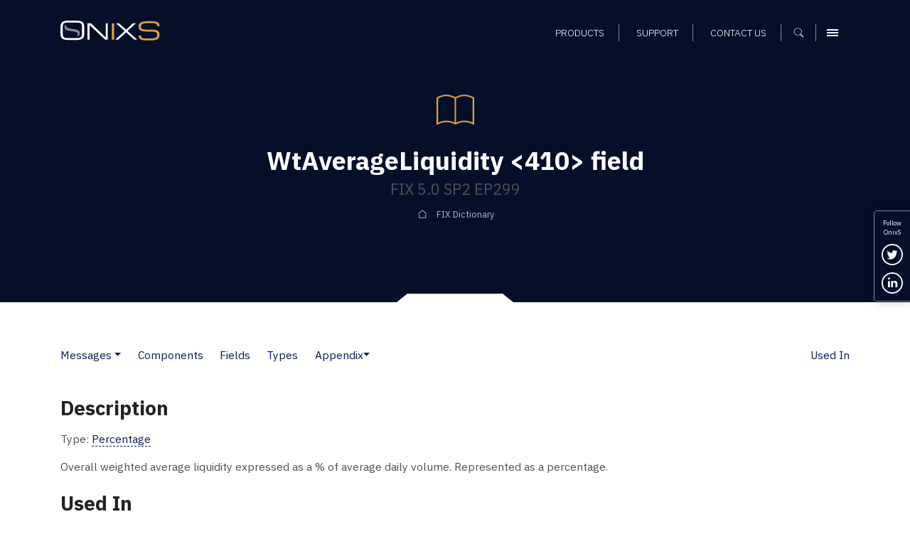

--- FILE ---
content_type: text/css
request_url: https://www.onixs.biz/hubfs/SIC_website_2020/css/fix-dictionary/fix-dictionary.css
body_size: 1438
content:
/*
    OnixS addons to the SIC styles to display OnixS FIX Dictionary rendering results better.
 */

/* BEGIN Move upstream */
/* Reduce size for `code_t` text */
.code_t {
    font-size: 75%;
    margin-bottom: 0px;
    padding: 3px;
}

/* Turn `code` (back) into an inline element */
code {
    color: #505050;
    display: inline;
    font-size: 75%;
    padding: 3px;
}

pre {
    color: #505050;
    background: #f5f5f5;
    border: 1px solid #cccccc;
    border-radius: 5px;
    display: block;
    font-family: monospace;
    margin-bottom: 0.5rem;
    padding: 15px;
}

/* Remove outline */
.fixd-form input[type="text"] {
    outline: none;
}

/* Table captions on top */
.table caption {
    caption-side: top;
    color: #DEA147;
}

/* Links in table headers */
.fix-dictionary table.table th a {
    font-weight: 700;
    border-bottom: 1px dashed white !important;
    color: white !important;
    text-decoration: none !important;
}
/* Removed entities in table headers */
.fix-dictionary table.table th del {
    font-weight: inherit;
    color: inherit;
}

/* Copy from the inline `<style>` of the `https://www.onixs.biz/products.html` page */
.hs-breadcrumb-menu {
    list-style-type: none;
    margin: 0;
    padding: 0px 0px 0px 18px;
}

.hs-breadcrumb-menu-item {
    float: left;
    padding: 10px 0px 10px 10px;
}

.hs-breadcrumb-menu-divider:before {
    content: 'â€º';
    padding-left: 10px;
}

/* Fixing `abbr` elements inside a page header */
.page-header h1 abbr {
    font-size: 2.3rem;
    font-weight: 700;
    color: white;
}

/* Make the `del` element have the same size as a normal text in a header */
h1 del, h2 del, h3 del, h4 del, h4 del, h5 del, h6 del {
    color: inherit;
    font-size: inherit;
    font-weight: inherit;
}
/* END Move upstream */


/* Styling the page navbar */
.page-nav-links > li::after {
    background: none !important;
}
.scrolled-header .navbar-nav > .nav-item {
    padding: 0;
    margin: 0;
}
.rich-text-module ul:not(.bullet-doc):not(.no-bullets) > li.nav-item {
    margin-bottom: 0;
    padding-left: 1.5rem;
}
.navbar-nav > .nav-item > a.nav-link {
    margin: 0;
    padding: 0;
    border: none;
    color: #0A1C53;
}
.navbar-nav .nav-item a.dropdown-item.active,
.navbar-nav > .nav-item > a.nav-link.active {
    color: #505050 !important;
    background-color: transparent !important;
}
.navbar-nav > .nav-item > a.nav-link:hover {
    background: transparent;
    color: #DEA147;
    text-decoration: none;
    transition: background 0.25s ease, color 0.25s ease;
}
.navbar .navbar-nav .nav-item .dropdown-menu.show a.dropdown-item {
    border: none;
}
.navbar .navbar-nav .nav-item .dropdown-menu.show a.dropdown-item:active {
    background-color: #eee !important;
}
@media (max-width: 991.98px) {
    .navbar .navbar-nav .nav-item .dropdown-menu.show {
        border: none;
    }
}
.navbar-nav > .dropdown > .nav-link {
    display: inline;
}
.navbar-nav > .dropdown > .dropdown-toggle-split {
    margin: 0;
    padding: 0;
    border: none;
}
.navbar .form-inline input {
    margin-bottom: 0;
    padding-left: 2.5rem;
    background: #f5f5f5 url('../images/interface/img-icon-search-reversed.svg') no-repeat;
    background-position: 10px 10px;
    background-size: 20px;
    height: 40px !important;
    width: 400px !important;
}
.navbar .form-inline input:hover {
    background: #f5f5f5 url('../images/interface/img-icon-search-reversed-hover.svg') no-repeat;
    background-position: 10px 10px;
    background-size: 20px;
}
@media (max-width: 991.98px) {
    .navbar .form-inline input {
        width: 100% !important;
    }
}

/* Style unnumbered lists in `types` table */
ul.no-bullets li {
    margin: 1rem 0 0 1rem;
}
ul.no-bullets li::after {
    background: none !important;
    cursor: text;
}

/* Style enumaration items group title */
li.enum-group {
    font-size: 1.1em;
    font-weight: 400;
}
li.enum-group::after {
    background: none !important;
}

/* Some `enum` item descriptions may have Roman style ordered lists */
ol.roman {
    list-style-type: lower-roman;
}
ol.roman li {
    padding-left: 0;
    margin-left: 1rem;
}
ol.roman li::before {
    content: '';
}

/* Drop orange square bullets from categorized messages list */
ul.category-list li::after {
    background: none !important;
}
/* Add margin for `h5` titles in the messages by category list */
ul.category-list li:not(:first-child) h5 {
    margin-top: 1em;
}

/* Restyling jQuery tablesort plugin */
.tablesorter-header {
    background-color: #5c73ab
}

.tablesorter-bootstrap thead .tablesorter-headerUnSorted:not(.sorter-false),
.tablesorter-bootstrap thead .tablesorter-headerAsc,
.tablesorter-bootstrap thead .tablesorter-headerDesc {
    background-image: none;
}

.tablesorter-bootstrap:not(.table-dark) thead:not(.thead-dark) .tablesorter-header {
    background-color: #5c73ab;
}

.tablesorter-header-inner {
    color: white;
    font-weight: 700;
    padding: 4px !important;
}

.sort-marker {
    color: white;
    font-weight: 700;
    overflow: hidden;
    position: relative;
    display: inline-block;
    float:right;
}

.tablesorter-headerUnSorted .sort-marker::after {
    content: "\21f5";
}
.tablesorter-headerDesc .sort-marker::after {
    content: "\2193";
}
.tablesorter-headerAsc .sort-marker::after {
    content: "\2191";
}

/* Display _Used In_ list in 3 columns */
h3#UsedIn + ul {
    columns: 3;
}

@media (max-width: 767.98px) {
    /* Display _Used In_ list in 2 columns on medium devices */
    h3#UsedIn + ul {
        columns: 2;
    }
}

@media (max-width:  575.98px) {
    /* Display _Used In_ list in 1 column on small devices */
    h3#UsedIn + ul {
        columns: 1;
    }
}

/* Panels */
.admonition {
    padding: 0.5rem;
    border-radius: 5px;
    border: 1px solid #ccc;
    margin-bottom: 1rem;
    background-color: #f3f0ef;
    box-shadow: 3px 3px 5px grey;
}

p.admonition-title {
    color: white;
    font-weight: bold;
    padding-left: 0.3rem;
    border-top-left-radius: 5px;
    margin-left: -0.5rem;
    margin-top: -0.5rem;
    margin-bottom: 1rem;
}

.danger p.admonition-title,
.error p.admonition-title {
    background-image: linear-gradient(to right, #f49525, #f3f0ef);
}
.attention p.admonition-title,
.caution p.admonition-title,
.warning p.admonition-title {
    background-image: linear-gradient(to right, #dea147, #f3f0ef);
}
.hint p.admonition-title,
.tip p.admonition-title {
    background-image: linear-gradient(to right, #cdecf5, #f3f0ef);
    color: #060f2a;
}
.note p.admonition-title {
    background-image: linear-gradient(to right, #060f2a, #f3f0ef);
}
